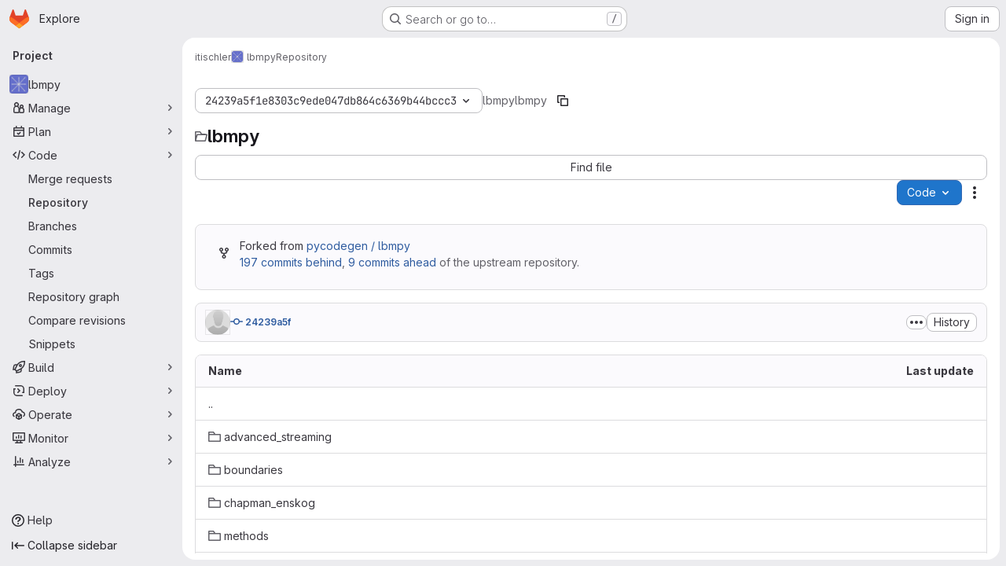

--- FILE ---
content_type: text/javascript; charset=utf-8
request_url: https://i10git.cs.fau.de/assets/webpack/commons-pages.projects.blob.edit-pages.projects.blob.new-pages.projects.blob.show-pages.projects.sho-ec79e51c.64cb1109.chunk.js
body_size: 5152
content:
(this.webpackJsonp=this.webpackJsonp||[]).push([["commons-pages.projects.blob.edit-pages.projects.blob.new-pages.projects.blob.show-pages.projects.sho-ec79e51c"],{LZPs:function(e,t,a){"use strict";a("eJ0a");var r=a("o4PY"),i=a.n(r),n=a("6hmS"),o=a.n(n),s=a("7I1/"),l=a("paHz"),c={name:"GlFormCheckbox",inject:{getGroup:{from:"getBvCheckGroup",default:function(){return function(){return null}}}},inheritAttrs:!1,model:{prop:"checked",event:"input"},props:{id:{type:String,required:!1,default:void 0},checked:{type:void 0,required:!1,default:null},disabled:{type:Boolean,required:!1,default:!1},name:{type:String,required:!1,default:void 0},required:{type:Boolean,required:!1,default:!1},state:{type:Boolean,required:!1,default:null},ariaLabel:{type:String,required:!1,default:void 0},ariaLabelledby:{type:String,required:!1,default:void 0},indeterminate:{type:Boolean,required:!1,default:!1},value:{type:[Array,Boolean,String],required:!1,default:!0},uncheckedValue:{type:[Array,Boolean,String],required:!1,default:!1}},data(){const e=this.getGroup();return{internalId:this.id?this.id:i()("gitlab_ui_checkbox_"),localChecked:e?e.checked:this.checked}},computed:{computedLocalChecked:{get(){return this.isGroup?this.group.localChecked:this.localChecked},set(e){this.isGroup?this.group.localChecked=e:this.localChecked=e}},group(){return this.getGroup()},isGroup(){return Boolean(this.group)},computedState(){return this.isGroup?this.group.computedState:o()(this.state)?this.state:null},stateClass(){return!0===this.computedState?"is-valid":!1===this.computedState?"is-invalid":null},computedAriaInvalid(){return!1===this.computedState?"true":null},isChecked(){const{value:e,computedLocalChecked:t}=this;return Array.isArray(t)?Object(l.a)(t,e)>-1:Object(s.a)(t,e)},isDisabled(){return this.isGroup&&this.group.disabled||this.disabled},isRequired(){return this.computedName&&(this.isGroup?this.group.required:this.required)},computedName(){return(this.isGroup?this.group.groupName:this.name)||null},computedAttrs(){const{isDisabled:e,isRequired:t,value:a,isChecked:r}=this;return{...this.$attrs,id:this.internalId,name:this.computedName,disabled:e,required:t,value:a,checked:r,"aria-required":t||null,"aria-invalid":this.computedAriaInvalid,"aria-label":this.ariaLabel||null,"aria-labelledby":this.ariaLabelledby||null}}},watch:{checked(...e){this.checkedWatcher(...e)},indeterminate(e,t){Object(s.a)(e,t)||this.setIndeterminate(e)},computedLocalChecked(...e){this.computedLocalCheckedWatcher(...e)}},mounted(){this.setIndeterminate(this.indeterminate)},methods:{checkedWatcher(e){Object(s.a)(e,this.computedLocalChecked)||(this.computedLocalChecked=e)},computedLocalCheckedWatcher(e,t){if(!Object(s.a)(e,t)){this.$emit("input",e);const{input:t}=this.$refs;t&&this.$emit("update:indeterminate",t.indeterminate)}},handleChange({target:{checked:e,indeterminate:t}}){var a=this;const{value:r,uncheckedValue:i}=this;let n=this.computedLocalChecked;if(Array.isArray(n)){const t=Object(l.a)(n,r);e&&t<0?n=n.concat(r):!e&&t>-1&&(n=n.slice(0,t).concat(n.slice(t+1)))}else n=e?r:i;this.computedLocalChecked=n,this.$nextTick((function(){a.$emit("change",n),a.isGroup&&a.group.$emit("change",n),a.$emit("indeterminate",t)}))},setIndeterminate(e){const t=!Array.isArray(this.computedLocalChecked)&&e,{input:a}=this.$refs;a&&(a.indeterminate=t,this.$emit("update:indeterminate",t))},focus(){var e;this.disabled||(null===(e=this.$refs.input)||void 0===e||e.focus())},blur(){var e;this.disabled||(null===(e=this.$refs.input)||void 0===e||e.blur())}}},d=a("tBpV"),u=Object(d.a)(c,(function(){var e=this,t=e._self._c;return t("div",{staticClass:"gl-form-checkbox custom-checkbox custom-control"},[t("input",e._b({key:"input",ref:"input",staticClass:"custom-control-input",class:e.stateClass,attrs:{type:"checkbox"},on:{change:e.handleChange}},"input",e.computedAttrs,!1)),e._v(" "),t("label",{staticClass:"custom-control-label",attrs:{for:e.internalId}},[e._t("default"),e._v(" "),Boolean(e.$scopedSlots.help)?t("p",{staticClass:"help-text"},[e._t("help")],2):e._e()],2)])}),[],!1,null,null,null);t.a=u.exports},O4EH:function(e,t,a){"use strict";a("aFm2"),a("z6RN"),a("R9qC");var r=a("lCTV"),i=a("Oxu3"),n=a("LZPs"),o=a("L78D"),s=a("hvGG"),l=a("JVxf"),c=a("nUR7"),d=a("HuCl"),u=a("nrbW"),m=a("dIEn"),h=a("Jx7q"),p=a("Qhxq"),f=a("/lV4"),_=a("U8h0"),g=a("qLpH"),b=a("ygVz"),v=a("uQq6"),C={csrf:p.a,components:{GlAlert:r.a,GlModal:i.a,GlFormCheckbox:n.a,GlFormGroup:o.a,GlFormInput:s.a,GlFormRadio:l.a,GlFormRadioGroup:c.a,GlFormTextarea:d.a,GlForm:u.a,GlSprintf:m.a,GlLink:h.a},i18n:{BRANCH:Object(f.a)("Branch"),BRANCH_IN_FORK_MESSAGE:Object(f.a)("GitLab will create a branch in your fork and start a merge request."),CURRENT_BRANCH_LABEL:Object(f.a)("Commit to the current %{branchName} branch"),COMMIT_CHANGES:Object(f.a)("Commit changes"),COMMIT_IN_BRANCH_MESSAGE:Object(f.a)("Your changes can be committed to %{branchName} because a merge request is open."),COMMIT_IN_DEFAULT_BRANCH:Object(f.a)("GitLab will create a default branch, %{branchName}, and commit your changes."),COMMIT_LABEL:Object(f.a)("Commit message"),COMMIT_MESSAGE_HINT:Object(f.a)("Try to keep the first line under 52 characters and the others under 72."),NEW_BRANCH:Object(f.a)("New branch"),NEW_BRANCH_LABEl:Object(f.a)("Commit to a new branch"),CREATE_MR_LABEL:Object(f.a)("Create a merge request for this change"),LFS_WARNING_TITLE:Object(f.a)("The file you're about to delete is tracked by LFS"),LFS_WARNING_PRIMARY_CONTENT:Object(f.i)("BlobViewer|If you delete the file, it will be removed from the branch %{branch}."),LFS_WARNING_SECONDARY_CONTENT:Object(f.i)("BlobViewer|This file will still take up space in your LFS storage. %{linkStart}How do I remove tracked objects from Git LFS?%{linkEnd}"),LFS_CONTINUE_TEXT:Object(f.a)("Continue…"),LFS_CANCEL_TEXT:Object(f.a)("Cancel"),NO_PERMISSION_TO_COMMIT_MESSAGE:Object(f.a)("You don't have permission to commit to %{branchName}. %{linkStart}Learn more.%{linkEnd}"),SECONDARY_OPTIONS_TEXT:Object(f.a)("Cancel")},directives:{validation:Object(_.a)()},mixins:[b.a.mixin()],props:{modalId:{type:String,required:!0},commitMessage:{type:String,required:!0},targetBranch:{type:String,required:!0},originalBranch:{type:String,required:!0},canPushCode:{type:Boolean,required:!0},canPushToBranch:{type:Boolean,required:!0},emptyRepo:{type:Boolean,required:!1,default:!1},isUsingLfs:{type:Boolean,required:!1,default:!1},branchAllowsCollaboration:{type:Boolean,required:!1,default:!1},valid:{type:Boolean,required:!1,default:!0},loading:{type:Boolean,required:!1,default:!1},error:{type:String,required:!1,default:null}},data(){return{lfsWarningDismissed:!1,createNewBranch:!1,createNewMr:!0,form:{state:!1,showValidation:!1,fields:{commit_message:Object(_.c)({value:this.commitMessage}),branch_name:Object(_.c)({value:this.targetBranch,skipValidation:!this.canPushCode||this.canPushToBranch})}}}},computed:{primaryOptions(){const e={text:this.$options.i18n.COMMIT_CHANGES,attributes:{variant:"confirm",loading:this.loading,disabled:this.loading||!this.form.state||!this.valid,"data-testid":"commit-change-modal-commit-button"}},t={text:this.$options.i18n.LFS_CONTINUE_TEXT,attributes:{variant:"confirm"}};return this.showLfsWarning?t:e},cancelOptions(){return{text:this.$options.i18n.SECONDARY_OPTIONS_TEXT,attributes:{disabled:this.loading}}},showHint(){const e=this.form.fields.commit_message.value.trim().split("\n"),[t,...a]=e,r=t.length>v.c,i=Boolean(a.length)&&a.some((function(e){return e.length>v.b}));return!this.form.fields.commit_message.feedback&&(r||i)},showLfsWarning(){return this.isUsingLfs&&!this.lfsWarningDismissed},title(){return this.showLfsWarning?this.$options.i18n.LFS_WARNING_TITLE:this.$options.i18n.COMMIT_CHANGES},showForm(){return!this.isUsingLfs||this.isUsingLfs&&this.lfsWarningDismissed}},methods:{show(){this.$refs[this.modalId].show(),this.lfsWarningDismissed=!1},cancel(){this.$refs[this.modalId].hide()},async handleContinueLfsWarning(){var e;this.lfsWarningDismissed=!0,await this.$nextTick(),null===(e=this.$refs.message)||void 0===e||e.$el.focus()},async handlePrimaryAction(e){if(window.onbeforeunload=null,e.preventDefault(),this.trackEvent("click_commit_changes_in_commit_changes_modal"),this.showLfsWarning)return void await this.handleContinueLfsWarning();if(this.form.showValidation=!0,!this.form.state)return;this.form.showValidation=!1;const t=this.$refs.form.$el,a=new FormData(t);this.$emit("submit-form",a)},handleModalClose(){this.$emit("close-commit-changes-modal")}},deleteLfsHelpPath:Object(g.a)("topics/git/lfs/_index",{anchor:"delete-a-git-lfs-file-from-repository-history"}),protectedBranchHelpPath:Object(g.a)("user/project/repository/branches/protected")},N=a("tBpV"),y=Object(N.a)(C,(function(){var e=this,t=e._self._c;return t("gl-modal",e._b({ref:e.modalId,attrs:{"modal-id":e.modalId,title:e.title,"data-testid":"commit-change-modal","action-primary":e.primaryOptions,"action-cancel":e.cancelOptions},on:{primary:e.handlePrimaryAction,cancel:e.handleModalClose,close:e.handleModalClose}},"gl-modal",e.$attrs,!1),[e._t("body"),e._v(" "),e.showLfsWarning?t("div",[t("p",[t("gl-sprintf",{attrs:{message:e.$options.i18n.LFS_WARNING_PRIMARY_CONTENT},scopedSlots:e._u([{key:"branch",fn:function(){return[t("code",[e._v(e._s(e.targetBranch))])]},proxy:!0}],null,!1,4149292315)})],1),e._v(" "),t("p",[t("gl-sprintf",{attrs:{message:e.$options.i18n.LFS_WARNING_SECONDARY_CONTENT},scopedSlots:e._u([{key:"link",fn:function({content:a}){return[t("gl-link",{attrs:{href:e.$options.deleteLfsHelpPath}},[e._v(e._s(a))])]}}],null,!1,888329688)})],1)]):e._e(),e._v(" "),e.showForm?t("div",[t("gl-form",{ref:"form",attrs:{novalidate:""}},[t("input",{attrs:{type:"hidden",name:"authenticity_token"},domProps:{value:e.$options.csrf.token}}),e._v(" "),e._t("form-fields"),e._v(" "),t("gl-form-group",{attrs:{label:e.$options.i18n.COMMIT_LABEL,"label-for":"commit_message","invalid-feedback":e.form.fields.commit_message.feedback}},[t("gl-form-textarea",{directives:[{name:"validation",rawName:"v-validation:[form.showValidation]",arg:e.form.showValidation}],ref:"message",attrs:{id:"commit_message",name:"commit_message","no-resize":"","data-testid":"commit-message-field",state:e.form.fields.commit_message.state,disabled:e.loading,required:""},model:{value:e.form.fields.commit_message.value,callback:function(t){e.$set(e.form.fields.commit_message,"value",t)},expression:"form.fields['commit_message'].value"}}),e._v(" "),e.error?t("p",{staticClass:"gl-mt-3 gl-text-red-600",attrs:{"data-testid":"error"}},[e._v(e._s(e.error))]):e._e(),e._v(" "),e.showHint?t("p",{staticClass:"form-text gl-text-subtle",attrs:{"data-testid":"hint"}},[e._v("\n          "+e._s(e.$options.i18n.COMMIT_MESSAGE_HINT)+"\n        ")]):e._e()],1),e._v(" "),e.emptyRepo?[t("input",{staticClass:"js-branch-name",attrs:{type:"hidden",name:"branch_name"},domProps:{value:e.originalBranch}}),e._v(" "),e.emptyRepo?t("gl-alert",{staticClass:"gl-my-3",attrs:{dismissible:!1}},[t("gl-sprintf",{attrs:{message:e.$options.i18n.COMMIT_IN_DEFAULT_BRANCH},scopedSlots:e._u([{key:"branchName",fn:function(){return[t("strong",[e._v(e._s(e.originalBranch))])]},proxy:!0}],null,!1,1261349578)})],1):e._e()]:[t("input",{attrs:{type:"hidden",name:"original_branch"},domProps:{value:e.originalBranch}}),e._v(" "),e.createNewMr?t("input",{attrs:{type:"hidden",name:"create_merge_request",value:"1"}}):e._e(),e._v(" "),e.canPushCode?[e.canPushToBranch?t("gl-form-group",{attrs:{label:e.$options.i18n.BRANCH,"label-for":"branch_selection"}},[t("gl-form-radio-group",{attrs:{name:"branch_selection",label:e.$options.i18n.BRANCH},model:{value:e.createNewBranch,callback:function(t){e.createNewBranch=t},expression:"createNewBranch"}},[t("gl-form-radio",{attrs:{value:!1,disabled:e.loading}},[t("gl-sprintf",{attrs:{message:e.$options.i18n.CURRENT_BRANCH_LABEL},scopedSlots:e._u([{key:"branchName",fn:function(){return[t("code",[e._v(e._s(e.originalBranch))])]},proxy:!0}],null,!1,2214757140)})],1),e._v(" "),t("gl-form-radio",{attrs:{value:!0,disabled:e.loading}},[e._v("\n                "+e._s(e.$options.i18n.NEW_BRANCH_LABEl)+"\n              ")])],1),e._v(" "),e.createNewBranch?t("div",{staticClass:"gl-ml-6"},[t("gl-form-group",{attrs:{"invalid-feedback":e.form.fields.branch_name.feedback}},[t("gl-form-input",{directives:[{name:"validation",rawName:"v-validation:[form.showValidation]",arg:e.form.showValidation}],staticClass:"gl-mt-2",attrs:{state:e.form.fields.branch_name.state,disabled:e.loading,name:"branch_name",placeholder:e.__("example-branch-name"),required:""},model:{value:e.form.fields.branch_name.value,callback:function(t){e.$set(e.form.fields.branch_name,"value",t)},expression:"form.fields['branch_name'].value"}})],1),e._v(" "),e.createNewBranch?t("gl-form-checkbox",{staticClass:"gl-mt-4",model:{value:e.createNewMr,callback:function(t){e.createNewMr=t},expression:"createNewMr"}},[t("span",[e._v("\n                  "+e._s(e.$options.i18n.CREATE_MR_LABEL)+"\n                ")])]):e._e()],1):e._e()],1):[t("gl-form-group",{attrs:{label:e.$options.i18n.NEW_BRANCH,"label-for":"branch_selection","invalid-feedback":e.form.fields.branch_name.feedback}},[t("label",{staticClass:"gl-font-normal gl-text-subtle",attrs:{for:"branchNameInput"}},[t("gl-sprintf",{attrs:{message:e.$options.i18n.NO_PERMISSION_TO_COMMIT_MESSAGE},scopedSlots:e._u([{key:"branchName",fn:function(){return[t("code",{staticClass:"gl-text-subtle"},[e._v(e._s(e.originalBranch))])]},proxy:!0},{key:"link",fn:function({content:a}){return[t("gl-link",{attrs:{href:e.$options.protectedBranchHelpPath}},[e._v(e._s(a))])]}}],null,!1,3243504882)})],1),e._v(" "),t("gl-form-input",{directives:[{name:"validation",rawName:"v-validation:[form.showValidation]",arg:e.form.showValidation}],attrs:{id:"branchNameInput",state:e.form.fields.branch_name.state,disabled:e.loading,name:"branch_name",required:"",placeholder:e.__("example-branch-name")},model:{value:e.form.fields.branch_name.value,callback:function(t){e.$set(e.form.fields.branch_name,"value",t)},expression:"form.fields['branch_name'].value"}})],1),e._v(" "),t("gl-form-checkbox",{staticClass:"gl-mt-4",model:{value:e.createNewMr,callback:function(t){e.createNewMr=t},expression:"createNewMr"}},[t("span",[e._v("\n                "+e._s(e.$options.i18n.CREATE_MR_LABEL)+"\n              ")])])]]:[e.branchAllowsCollaboration?t("gl-alert",{staticClass:"gl-my-3",attrs:{dismissible:!1}},[t("gl-sprintf",{attrs:{message:e.$options.i18n.COMMIT_IN_BRANCH_MESSAGE},scopedSlots:e._u([{key:"branchName",fn:function(){return[t("strong",[e._v(e._s(e.originalBranch))])]},proxy:!0}],null,!1,1261349578)})],1):t("gl-alert",{staticClass:"gl-my-3",attrs:{dismissible:!1}},[e._v(e._s(e.$options.i18n.BRANCH_IN_FORK_MESSAGE))])]]],2)],1):e._e()],2)}),[],!1,null,null,null);t.a=y.exports},uQq6:function(e,t,a){"use strict";a.d(t,"o",(function(){return i})),a.d(t,"y",(function(){return n})),a.d(t,"z",(function(){return o})),a.d(t,"m",(function(){return s})),a.d(t,"n",(function(){return l})),a.d(t,"a",(function(){return c})),a.d(t,"c",(function(){return d})),a.d(t,"b",(function(){return u})),a.d(t,"p",(function(){return m})),a.d(t,"s",(function(){return h})),a.d(t,"t",(function(){return p})),a.d(t,"w",(function(){return f})),a.d(t,"d",(function(){return _})),a.d(t,"x",(function(){return g})),a.d(t,"e",(function(){return b})),a.d(t,"r",(function(){return v})),a.d(t,"q",(function(){return C})),a.d(t,"A",(function(){return N})),a.d(t,"k",(function(){return y})),a.d(t,"v",(function(){return k})),a.d(t,"u",(function(){return A})),a.d(t,"l",(function(){return E})),a.d(t,"h",(function(){return O})),a.d(t,"i",(function(){return B})),a.d(t,"j",(function(){return w})),a.d(t,"g",(function(){return L})),a.d(t,"f",(function(){return S}));var r=a("/lV4");const i="unavailable",n=1e3,o=100,s=20,l=5,c=25,d=52,u=72,m=Object(r.a)("An error occurred while fetching commit data."),h=1e7,p=50,f=150,_={userPermissions:{pushCode:!1,downloadCode:!1,createMergeRequestIn:!1,forkProject:!1},pathLocks:{nodes:[]},repository:{empty:!0,blobs:{nodes:[{name:"",size:"",rawTextBlob:"",type:"",fileType:"",tooLarge:!1,path:"",editBlobPath:"",gitpodBlobUrl:"",ideEditPath:"",forkAndEditPath:"",ideForkAndEditPath:"",codeNavigationPath:"",projectBlobPathRoot:"",forkAndViewPath:"",storedExternally:!1,externalStorage:"",environmentFormattedExternalUrl:"",environmentExternalUrlForRouteMap:"",canModifyBlob:!1,canCurrentUserPushToBranch:!1,archived:!1,rawPath:"",externalStorageUrl:"",replacePath:"",pipelineEditorPath:"",deletePath:"",simpleViewer:{},richViewer:null,webPath:""}]}}},g="text",b="empty",v="lfs",C=["podfile","podspec","cartfile","requirements_txt","cargo_toml","go_mod"],N={generalError:Object(r.a)("An error occurred while fetching folder content."),gitalyError:Object(r.a)("Error: Gitaly is unavailable. Contact your administrator.")},y=3e5,k=2500,A=2,E="fork:updated",O="repository_file_size_limit_exceeded",B={".gleam":"gleam",".glimmer":"glimmer",".gjs":"glimmer-javascript",".gts":"glimmer-javascript",".veryl":"veryl",".tf":"hcl",".tfvars":"hcl"},w="file_tree_browser_visibility",L="expand_file_tree_browser_on_repository_page",S="collapse_file_tree_browser_on_repository_page"}}]);
//# sourceMappingURL=commons-pages.projects.blob.edit-pages.projects.blob.new-pages.projects.blob.show-pages.projects.sho-ec79e51c.64cb1109.chunk.js.map